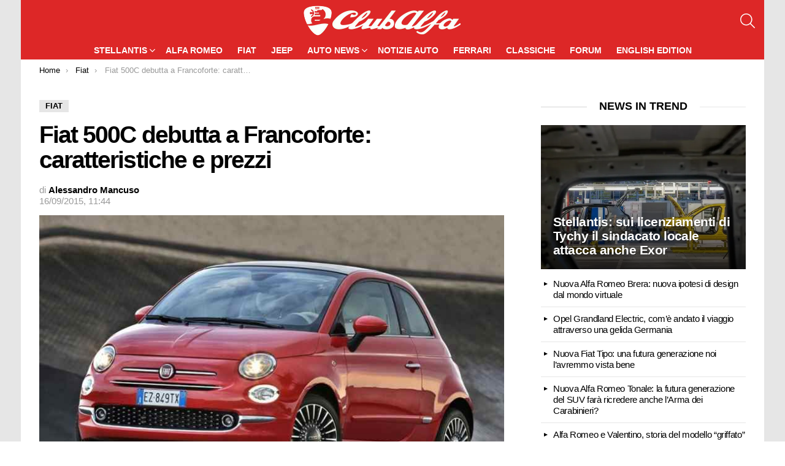

--- FILE ---
content_type: text/html; charset=UTF-8
request_url: https://www.clubalfa.it/12071-fiat-500c-debutta-a-francoforte-caratteristiche-e-prezzi
body_size: 13795
content:
	<!DOCTYPE html>
<html class="no-js g1-off-outside" lang="it-IT">
<head>
<meta charset="UTF-8"/>
<link rel="preconnect" href="https://clickiocmp.com">
<link rel="preconnect" href="https://www.googletagmanager.com">

<script>(function(w,d,s,l,i){w[l]=w[l]||[];w[l].push({'gtm.start':
new Date().getTime(),event:'gtm.js'});var f=d.getElementsByTagName(s)[0],
j=d.createElement(s),dl=l!='dataLayer'?'&l='+l:'';j.async=true;j.src=
'https://www.googletagmanager.com/gtm.js?id='+i+dl;f.parentNode.insertBefore(j,f);
})(window,document,'script','dataLayer','GTM-MXSQL2');</script>

    <script>
        document.documentElement.className = document.documentElement.className.replace( 'no-js', 'js' );
    </script>
    <meta name='robots' content='index, follow, max-image-preview:large, max-snippet:-1, max-video-preview:-1' />

<meta name="viewport" content="initial-scale=1.0, minimum-scale=1.0, height=device-height, width=device-width" />

	<title>Fiat 500C debutta a Francoforte: caratteristiche e prezzi - ClubAlfa.it</title><link rel="preload" href="https://www.clubalfa.it/wp-content/cache/perfmatters/www.clubalfa.it/css/post.used.css?ver=1768312503" as="style" /><link rel="stylesheet" id="perfmatters-used-css" href="https://www.clubalfa.it/wp-content/cache/perfmatters/www.clubalfa.it/css/post.used.css?ver=1768312503" media="all" />
	<meta name="description" content="Fiat 500C debutta al Salone di Francoforte 2015: caratteristiche, foto e prezzi." />
	<link rel="canonical" href="https://www.clubalfa.it/12071-fiat-500c-debutta-a-francoforte-caratteristiche-e-prezzi" />
	<meta property="og:locale" content="it_IT" />
	<meta property="og:type" content="article" />
	<meta property="og:title" content="Fiat 500C debutta a Francoforte: caratteristiche e prezzi" />
	<meta property="og:description" content="Debutta la nuova Fiat 500C 2015 al Salone di Francoforte 2015. Ecco le principali caratteristiche e i prezzi di listino. Esterni Fiat 500C 2015 Le" />
	<meta property="og:url" content="https://www.clubalfa.it/12071-fiat-500c-debutta-a-francoforte-caratteristiche-e-prezzi" />
	<meta property="og:site_name" content="ClubAlfa.it" />
	<meta property="article:published_time" content="2015-09-16T09:44:18+00:00" />
	<meta property="og:image" content="https://www.clubalfa.it/wp-content/uploads/2015/09/fiat-500c-1.jpg" />
	<meta property="og:image:width" content="750" />
	<meta property="og:image:height" content="477" />
	<meta property="og:image:type" content="image/jpeg" />
	<meta name="author" content="Alessandro Mancuso" />
	<meta name="twitter:card" content="summary_large_image" />


<link rel="alternate" title="oEmbed (JSON)" type="application/json+oembed" href="https://www.clubalfa.it/wp-json/oembed/1.0/embed?url=https%3A%2F%2Fwww.clubalfa.it%2F12071-fiat-500c-debutta-a-francoforte-caratteristiche-e-prezzi" />
<link rel="alternate" title="oEmbed (XML)" type="text/xml+oembed" href="https://www.clubalfa.it/wp-json/oembed/1.0/embed?url=https%3A%2F%2Fwww.clubalfa.it%2F12071-fiat-500c-debutta-a-francoforte-caratteristiche-e-prezzi&#038;format=xml" />
<style id='wp-img-auto-sizes-contain-inline-css' type='text/css'>
img:is([sizes=auto i],[sizes^="auto," i]){contain-intrinsic-size:3000px 1500px}
/*# sourceURL=wp-img-auto-sizes-contain-inline-css */
</style>
<style id='classic-theme-styles-inline-css' type='text/css'>
/**
 * These rules are needed for backwards compatibility.
 * They should match the button element rules in the base theme.json file.
 */
.wp-block-button__link {
	color: #ffffff;
	background-color: #32373c;
	border-radius: 9999px; /* 100% causes an oval, but any explicit but really high value retains the pill shape. */

	/* This needs a low specificity so it won't override the rules from the button element if defined in theme.json. */
	box-shadow: none;
	text-decoration: none;

	/* The extra 2px are added to size solids the same as the outline versions.*/
	padding: calc(0.667em + 2px) calc(1.333em + 2px);

	font-size: 1.125em;
}

.wp-block-file__button {
	background: #32373c;
	color: #ffffff;
	text-decoration: none;
}

/*# sourceURL=/wp-includes/css/classic-themes.css */
</style>








<script type="text/javascript" src="https://www.clubalfa.it/wp-includes/js/jquery/jquery.js?ver=3.7.1" id="jquery-core-js"></script>
	<style>
	@font-face {
		font-family: "bimber";
							src:url("https://www.clubalfa.it/wp-content/themes/ca21/css/9.2.1/bimber/fonts/bimber.eot");
			src:url("https://www.clubalfa.it/wp-content/themes/ca21/css/9.2.1/bimber/fonts/bimber.eot?#iefix") format("embedded-opentype"),
			url("https://www.clubalfa.it/wp-content/themes/ca21/css/9.2.1/bimber/fonts/bimber.woff") format("woff"),
			url("https://www.clubalfa.it/wp-content/themes/ca21/css/9.2.1/bimber/fonts/bimber.ttf") format("truetype"),
			url("https://www.clubalfa.it/wp-content/themes/ca21/css/9.2.1/bimber/fonts/bimber.svg#bimber") format("svg");
				font-weight: normal;
		font-style: normal;
		font-display: block;
	}
	</style>
	<meta name="theme-color" content="#dd3333" />


<script type="application/ld+json" class="saswp-schema-markup-output">
[{"@context":"https:\/\/schema.org\/","@graph":[{"@context":"https:\/\/schema.org\/","@type":"SiteNavigationElement","@id":"https:\/\/www.clubalfa.it\/#stellantis","name":"Stellantis","url":"https:\/\/www.clubalfa.it\/stellantis"},{"@context":"https:\/\/schema.org\/","@type":"SiteNavigationElement","@id":"https:\/\/www.clubalfa.it\/#citroen","name":"Citroen","url":"https:\/\/www.clubalfa.it\/citroen"},{"@context":"https:\/\/schema.org\/","@type":"SiteNavigationElement","@id":"https:\/\/www.clubalfa.it\/#maserati","name":"Maserati","url":"https:\/\/www.clubalfa.it\/stellantis\/maserati"},{"@context":"https:\/\/schema.org\/","@type":"SiteNavigationElement","@id":"https:\/\/www.clubalfa.it\/#peugeot","name":"Peugeot","url":"https:\/\/www.clubalfa.it\/peugeot"},{"@context":"https:\/\/schema.org\/","@type":"SiteNavigationElement","@id":"https:\/\/www.clubalfa.it\/#opel","name":"Opel","url":"https:\/\/www.clubalfa.it\/opel"},{"@context":"https:\/\/schema.org\/","@type":"SiteNavigationElement","@id":"https:\/\/www.clubalfa.it\/#lancia","name":"Lancia","url":"https:\/\/www.clubalfa.it\/stellantis\/lancia-news"},{"@context":"https:\/\/schema.org\/","@type":"SiteNavigationElement","@id":"https:\/\/www.clubalfa.it\/#alfa-romeo","name":"Alfa Romeo","url":"https:\/\/www.clubalfa.it\/news-alfa-romeo"},{"@context":"https:\/\/schema.org\/","@type":"SiteNavigationElement","@id":"https:\/\/www.clubalfa.it\/#fiat","name":"Fiat","url":"https:\/\/www.clubalfa.it\/stellantis\/fiat"},{"@context":"https:\/\/schema.org\/","@type":"SiteNavigationElement","@id":"https:\/\/www.clubalfa.it\/#jeep","name":"Jeep","url":"https:\/\/www.clubalfa.it\/stellantis\/jeep"},{"@context":"https:\/\/schema.org\/","@type":"SiteNavigationElement","@id":"https:\/\/www.clubalfa.it\/#auto-news","name":"Auto News","url":"https:\/\/www.clubalfa.it\/automobili\/"},{"@context":"https:\/\/schema.org\/","@type":"SiteNavigationElement","@id":"https:\/\/www.clubalfa.it\/#audi","name":"Audi","url":"https:\/\/www.clubalfa.it\/automobili\/audi\/"},{"@context":"https:\/\/schema.org\/","@type":"SiteNavigationElement","@id":"https:\/\/www.clubalfa.it\/#bmw","name":"BMW","url":"https:\/\/www.clubalfa.it\/automobili\/bmw\/"},{"@context":"https:\/\/schema.org\/","@type":"SiteNavigationElement","@id":"https:\/\/www.clubalfa.it\/#dacia","name":"Dacia","url":"https:\/\/www.clubalfa.it\/automobili\/dacia\/"},{"@context":"https:\/\/schema.org\/","@type":"SiteNavigationElement","@id":"https:\/\/www.clubalfa.it\/#porsche","name":"Porsche","url":"https:\/\/www.clubalfa.it\/automobili\/porsche\/"},{"@context":"https:\/\/schema.org\/","@type":"SiteNavigationElement","@id":"https:\/\/www.clubalfa.it\/#tesla","name":"Tesla","url":"https:\/\/www.clubalfa.it\/automobili\/tesla\/"},{"@context":"https:\/\/schema.org\/","@type":"SiteNavigationElement","@id":"https:\/\/www.clubalfa.it\/#notizie-auto","name":"Notizie Auto","url":"https:\/\/www.clubalfa.it\/notizie"},{"@context":"https:\/\/schema.org\/","@type":"SiteNavigationElement","@id":"https:\/\/www.clubalfa.it\/#ferrari","name":"Ferrari","url":"https:\/\/www.clubalfa.it\/ferrari-news"},{"@context":"https:\/\/schema.org\/","@type":"SiteNavigationElement","@id":"https:\/\/www.clubalfa.it\/#classiche","name":"Classiche","url":"https:\/\/www.clubalfa.it\/auto-classiche"},{"@context":"https:\/\/schema.org\/","@type":"SiteNavigationElement","@id":"https:\/\/www.clubalfa.it\/#forum","name":"Forum","url":"https:\/\/forum.clubalfa.it"},{"@context":"https:\/\/schema.org\/","@type":"SiteNavigationElement","@id":"https:\/\/www.clubalfa.it\/#english-edition","name":"English Edition","url":"https:\/\/www.clubalfa.it\/en\/"}]},

{"@context":"https:\/\/schema.org\/","@type":"BreadcrumbList","@id":"https:\/\/www.clubalfa.it\/12071-fiat-500c-debutta-a-francoforte-caratteristiche-e-prezzi#breadcrumb","itemListElement":[{"@type":"ListItem","position":1,"item":{"@id":"https:\/\/www.clubalfa.it","name":"ClubAlfa.it"}},{"@type":"ListItem","position":2,"item":{"@id":"https:\/\/www.clubalfa.it\/stellantis\/fiat","name":"Fiat"}},{"@type":"ListItem","position":3,"item":{"@id":"https:\/\/www.clubalfa.it\/12071-fiat-500c-debutta-a-francoforte-caratteristiche-e-prezzi","name":"Fiat 500C debutta a Francoforte: caratteristiche e prezzi"}}]},

{"@context":"https:\/\/schema.org\/","@type":"NewsArticle","@id":"https:\/\/www.clubalfa.it\/12071-fiat-500c-debutta-a-francoforte-caratteristiche-e-prezzi#newsarticle","url":"https:\/\/www.clubalfa.it\/12071-fiat-500c-debutta-a-francoforte-caratteristiche-e-prezzi","headline":"Fiat 500C debutta a Francoforte: caratteristiche e prezzi","mainEntityOfPage":"https:\/\/www.clubalfa.it\/12071-fiat-500c-debutta-a-francoforte-caratteristiche-e-prezzi","datePublished":"2015-09-16T11:44:18+02:00","dateModified":"2015-09-16T11:44:18+02:00","description":"Fiat 500C debutta al Salone di Francoforte 2015: caratteristiche, foto e prezzi.","articleSection":"Fiat","articleBody":"Debutta la nuova Fiat 500C 2015 al Salone di Francoforte 2015. Ecco le principali caratteristiche e i prezzi di listino.  Esterni Fiat 500C 2015  Le dimensioni della Nuova Fiat 500 presentano una lunghezza di 357 centimetri, una larghezza di 163 centimetri, una altezza di 149 centimetri e un passo di 230 centimetri. Il bagagliaio offre una capienza di 185 litri.        Esteticamente la Fiat 500C si mette in mostra per la presenza di un nuovo frontale, inediti proiettori con tecnologia a led per le luci diurne mentre nella parte posteriore spiccano i nuovi gruppi ottici. Disponibili anche gli inediti cerchi in lega da 15 e da 16 pollici.    Sono previste in tutto 13 tinte per la carrozzeria fra le quali poter scegliere. A tal riguardo da segnalare i nuovi Rosso Corallo e Bordeaux Opera. Disponibili inoltre due varianti bicolore, la nero-giallo e il nero-rosso.  Interni Fiat 500C  Per quanto riguarda l'abitacolo si mette in risalto il nuovo design della plancia con il sistema di infotainment Uconnect con display da 5 pollici (display digitale TFT da 7 pollici disponibile a richiesta). Inedito anche lo sterzo, i comandi degli alzavetri elettrici ed il cassetto portaoggetti posizionato davanti al sedile del passeggero. Con riferimento proprio ai sedili, presenti nove diverse combinazioni fra cui poter scegliere: tessuto Chevron nell\u2019allestimento Pop e tessuto Principe di Galles in quello Lounge. Disponibile a richiesta il rivestimento in Pelle Frau nera, bordeaux o tabacco.        Da segnalare l'introduzione anche di nuovi pannelli insonorizzanti che rendono l\u2019abitacolo pi\u00f9 silenzioso.  Motorizzazioni Fiat 500C  La Nuova Fiat 500C risulta equipaggiata con motori tutti Euro 6.\u00a0 Al momento del lancio saranno disponibili il 1.2 con potenza da 69 CV\u00a0 e il TwinAir nelle due declinazioni da 85 CV o 105 CV.\u00a0 Successivamente saranno introdotte le unit\u00e0 1.2 da 69 CV e il turbodiesel 1.3 16v Multijet II con potenza da 95 CV.  Prezzi Fiat 500C 2015  Ecco a seguire i prezzi di listino della nuova Fiat 500C:    Fiat 500C 0.9 TwinAir Turbo 85 cavalli Pop 18.400 Euro  Fiat 500C 0.9 TwinAir Turbo 85 cavalli Lounge 19.900 Euro  Fiat 500C 0.9 TwinAir Turbo 85 cavalli S 19.900 Euro  Fiat 500C 0.9 TwinAir Turbo 105 cavalli Lounge 20.600 Euro  Fiat 500C 0.9 TwinAir Turbo 105 cavalli S 20.600 Euro  Fiat 500C 1.2 69 cavalli Pop 17.100 Euro  Fiat 500C 1.2 69 cavalli Lounge 18.600 Euro  Fiat 500C 1.2 69 cavalli S 18.600 Euro  Fiat 500C 1.3 Multijet 16V 95 cavalli S 20.900 Euro","keywords":"","name":"Fiat 500C debutta a Francoforte: caratteristiche e prezzi","thumbnailUrl":"https:\/\/www.clubalfa.it\/wp-content\/uploads\/2015\/09\/fiat-500c-1-120x76.jpg","wordCount":"387","timeRequired":"PT1M43S","mainEntity":{"@type":"WebPage","@id":"https:\/\/www.clubalfa.it\/12071-fiat-500c-debutta-a-francoforte-caratteristiche-e-prezzi"},"author":{"@type":"Person","name":"Alessandro Mancuso","url":"https:\/\/www.clubalfa.it\/author\/alessandro-mancuso","sameAs":[],"image":{"@type":"ImageObject","url":"https:\/\/www.clubalfa.it\/wp-includes\/images\/blank.gif","height":96,"width":96}},"editor":{"@type":"Person","name":"Alessandro Mancuso","url":"https:\/\/www.clubalfa.it\/author\/alessandro-mancuso","sameAs":[],"image":{"@type":"ImageObject","url":"https:\/\/www.clubalfa.it\/wp-includes\/images\/blank.gif","height":96,"width":96}},"publisher":{"@type":"Organization","name":"ClubAlfa.it","url":"https:\/\/www.clubalfa.it","logo":{"@type":"ImageObject","url":"https:\/\/www.clubalfa.it\/images\/clubalfa-logo-square23.png","width":696,"height":696}},"image":[{"@type":"ImageObject","@id":"https:\/\/www.clubalfa.it\/12071-fiat-500c-debutta-a-francoforte-caratteristiche-e-prezzi#primaryimage","url":"https:\/\/www.clubalfa.it\/wp-content\/uploads\/2015\/09\/fiat-500c-1-1200x763.jpg","width":"1200","height":"763","caption":"fiat-500c-1"},{"@type":"ImageObject","url":"https:\/\/www.clubalfa.it\/wp-content\/uploads\/2015\/09\/fiat-500c-1-1200x900.jpg","width":"1200","height":"900","caption":"fiat-500c-1"},{"@type":"ImageObject","url":"https:\/\/www.clubalfa.it\/wp-content\/uploads\/2015\/09\/fiat-500c-1-1200x675.jpg","width":"1200","height":"675","caption":"fiat-500c-1"},{"@type":"ImageObject","url":"https:\/\/www.clubalfa.it\/wp-content\/uploads\/2015\/09\/fiat-500c-1-750x750.jpg","width":"750","height":"750","caption":"fiat-500c-1"},{"@type":"ImageObject","url":"https:\/\/www.clubalfa.it\/wp-content\/uploads\/2015\/09\/fiat-500c-3-480x313.jpg","width":480,"height":313,"caption":"fiat-500c-3"},{"@type":"ImageObject","url":"https:\/\/www.clubalfa.it\/wp-content\/uploads\/2015\/09\/fiat-500c-2-480x311.jpg","width":480,"height":311,"caption":"fiat-500c-2"}]}]
</script>

<link rel="apple-touch-icon" sizes="180x180" href="/apple-touch-icon.png">
<link rel="icon" type="image/png" sizes="96x96" href="/favicon-96x96.png">
<link rel="icon" type="image/png" sizes="32x32" href="/favicon-32x32.png">
<link rel="icon" type="image/png" sizes="192x192" href="/android-chrome-192x192.png">
<link rel="icon" type="image/png" sizes="16x16" href="/favicon-16x16.png">
<link rel="manifest" href="/manifest.json">
<link rel="mask-icon" href="/safari-pinned-tab.svg" color="#5bbad5">
<meta name="mobile-web-app-capable" content="yes">
<meta name="apple-mobile-web-app-title" content="ClubAlfa News">
<meta name="apple-mobile-web-app-status-bar-style" content="black">
<meta name="apple-touch-fullscreen" content="yes">

<script defer data-domain="clubalfa.it" src="https://metrica.staratlasmedia.com/js/script.outbound-links"></script>

<style id='core-block-supports-inline-css' type='text/css'>
/**
 * Core styles: block-supports
 */

/*# sourceURL=core-block-supports-inline-css */
</style>
</head>
	
<body class="wp-singular post-template-default single single-post postid-12071 single-format-standard wp-embed-responsive wp-theme-ca21 wp-child-theme-ca21-child-theme g1-layout-boxed g1-hoverable g1-has-mobile-logo g1-sidebar-normal"   >
<noscript><iframe src="https://www.googletagmanager.com/ns.html?id=GTM-MXSQL2"
height="0" width="0" style="display:none;visibility:hidden"></iframe></noscript>
<div class="g1-body-inner">
	<div id="page">
					<div class="g1-row g1-row-layout-page g1-hb-row g1-hb-row-normal g1-hb-row-a g1-hb-row-1 g1-hb-boxed g1-hb-sticky-off g1-hb-shadow-off">
			<div class="g1-row-inner">
				<div class="g1-column g1-dropable">
											<div class="g1-bin-1 g1-bin-grow-off">
							<div class="g1-bin g1-bin-align-left">
															</div>
						</div>
											<div class="g1-bin-2 g1-bin-grow-off">
							<div class="g1-bin g1-bin-align-center">
															</div>
						</div>
											<div class="g1-bin-3 g1-bin-grow-off">
							<div class="g1-bin g1-bin-align-right">
															</div>
						</div>
									</div>
			</div>
			<div class="g1-row-background"></div>
		</div>
			<div class="g1-row g1-row-layout-page g1-hb-row g1-hb-row-normal g1-hb-row-b g1-hb-row-2 g1-hb-full g1-hb-sticky-off g1-hb-shadow-off">
			<div class="g1-row-inner">
				<div class="g1-column g1-dropable">
											<div class="g1-bin-1 g1-bin-grow-off">
							<div class="g1-bin g1-bin-align-left">
															</div>
						</div>
											<div class="g1-bin-2 g1-bin-grow-off">
							<div class="g1-bin g1-bin-align-center">
																	<div class="g1-id g1-id-desktop">
			<p class="g1-mega g1-mega-1st site-title">
	
			<a class="g1-logo-wrapper"
			   href="https://www.clubalfa.it/" rel="home">
									<picture class="g1-logo g1-logo-default">
						<source media="(min-width: 1025px)" srcset="https://www.clubalfa.it/wp-content/uploads/2017/03/clubalfa_logo.png">
						<source media="(max-width: 1024px)" srcset="data:image/svg+xml,%3Csvg%20xmlns%3D%27http%3A%2F%2Fwww.w3.org%2F2000%2Fsvg%27%20viewBox%3D%270%200%20256%2049%27%2F%3E">
						<img
							src="https://www.clubalfa.it/wp-content/uploads/2017/03/clubalfa_logo.png"
							width="256"
							height="49"
							alt="ClubAlfa.it" />
					</picture>

												</a>

			</p>
	
    
	</div>															</div>
						</div>
											<div class="g1-bin-3 g1-bin-grow-off">
							<div class="g1-bin g1-bin-align-right">
																		<div class="g1-drop g1-drop-with-anim g1-drop-before g1-drop-the-search  g1-drop-m g1-drop-icon ">
		<a class="g1-drop-toggle" href="https://www.clubalfa.it/?s=">
			<span class="g1-drop-toggle-icon"></span><span class="g1-drop-toggle-text">Cerca</span>
			<span class="g1-drop-toggle-arrow"></span>
		</a>
		<div class="g1-drop-content">
			

<div role="search" class="search-form-wrapper">
	<form method="get"
	      class="g1-searchform-tpl-default g1-searchform-ajax search-form"
	      action="https://www.clubalfa.it/">
		<label>
			<span class="screen-reader-text">Cerca:</span>
			<input type="search" class="search-field"
			       placeholder="Cerca"
			       value="" name="s"
			       title="Cerca:" />
		</label>
		<button class="search-submit">Cerca</button>
	</form>

			<div class="g1-searches g1-searches-ajax"></div>
	</div>
		</div>
	</div>
															</div>
						</div>
									</div>
			</div>
			<div class="g1-row-background"></div>
		</div>
				<div class="g1-sticky-top-wrapper g1-hb-row-3">
				<div class="g1-row g1-row-layout-page g1-hb-row g1-hb-row-normal g1-hb-row-c g1-hb-row-3 g1-hb-boxed g1-hb-sticky-on g1-hb-shadow-off">
			<div class="g1-row-inner">
				<div class="g1-column g1-dropable">
											<div class="g1-bin-1 g1-bin-grow-off">
							<div class="g1-bin g1-bin-align-left">
															</div>
						</div>
											<div class="g1-bin-2 g1-bin-grow-off">
							<div class="g1-bin g1-bin-align-center">
																	
<nav id="g1-primary-nav" class="g1-primary-nav"><ul id="g1-primary-nav-menu" class="g1-primary-nav-menu g1-menu-h"><li id="menu-item-995" class="menu-item menu-item-type-taxonomy menu-item-object-category current-post-ancestor menu-item-has-children menu-item-g1-standard menu-item-995"><a href="https://www.clubalfa.it/stellantis">Stellantis</a>
<ul class="sub-menu">
	<li id="menu-item-502075" class="menu-item menu-item-type-taxonomy menu-item-object-category menu-item-502075"><a href="https://www.clubalfa.it/citroen">Citroen</a></li>
	<li id="menu-item-443310" class="menu-item menu-item-type-taxonomy menu-item-object-category menu-item-443310"><a href="https://www.clubalfa.it/stellantis/maserati">Maserati</a></li>
	<li id="menu-item-443311" class="menu-item menu-item-type-taxonomy menu-item-object-category menu-item-443311"><a href="https://www.clubalfa.it/peugeot">Peugeot</a></li>
	<li id="menu-item-443312" class="menu-item menu-item-type-taxonomy menu-item-object-category menu-item-443312"><a href="https://www.clubalfa.it/opel">Opel</a></li>
	<li id="menu-item-502076" class="menu-item menu-item-type-taxonomy menu-item-object-category menu-item-502076"><a href="https://www.clubalfa.it/stellantis/lancia-news">Lancia</a></li>
</ul>
</li>
<li id="menu-item-994" class="menu-item menu-item-type-taxonomy menu-item-object-category menu-item-g1-standard menu-item-994"><a href="https://www.clubalfa.it/news-alfa-romeo">Alfa Romeo</a></li>
<li id="menu-item-443308" class="menu-item menu-item-type-taxonomy menu-item-object-category current-post-ancestor current-menu-parent current-post-parent menu-item-g1-standard menu-item-443308"><a href="https://www.clubalfa.it/stellantis/fiat">Fiat</a></li>
<li id="menu-item-443309" class="menu-item menu-item-type-taxonomy menu-item-object-category menu-item-g1-standard menu-item-443309"><a href="https://www.clubalfa.it/stellantis/jeep">Jeep</a></li>
<li id="menu-item-456799" class="menu-item menu-item-type-custom menu-item-object-custom menu-item-has-children menu-item-g1-standard menu-item-456799"><a href="https://www.clubalfa.it/automobili/">Auto News</a>
<ul class="sub-menu">
	<li id="menu-item-534767" class="menu-item menu-item-type-custom menu-item-object-custom menu-item-534767"><a href="https://www.clubalfa.it/automobili/audi/">Audi</a></li>
	<li id="menu-item-534768" class="menu-item menu-item-type-custom menu-item-object-custom menu-item-534768"><a href="https://www.clubalfa.it/automobili/bmw/">BMW</a></li>
	<li id="menu-item-534769" class="menu-item menu-item-type-custom menu-item-object-custom menu-item-534769"><a href="https://www.clubalfa.it/automobili/dacia/">Dacia</a></li>
	<li id="menu-item-534770" class="menu-item menu-item-type-custom menu-item-object-custom menu-item-534770"><a href="https://www.clubalfa.it/automobili/porsche/">Porsche</a></li>
	<li id="menu-item-534771" class="menu-item menu-item-type-custom menu-item-object-custom menu-item-534771"><a href="https://www.clubalfa.it/automobili/tesla/">Tesla</a></li>
</ul>
</li>
<li id="menu-item-1120" class="menu-item menu-item-type-taxonomy menu-item-object-category menu-item-g1-standard menu-item-1120"><a href="https://www.clubalfa.it/notizie">Notizie Auto</a></li>
<li id="menu-item-443313" class="menu-item menu-item-type-taxonomy menu-item-object-category menu-item-g1-standard menu-item-443313"><a href="https://www.clubalfa.it/ferrari-news">Ferrari</a></li>
<li id="menu-item-443314" class="menu-item menu-item-type-taxonomy menu-item-object-category menu-item-g1-standard menu-item-443314"><a href="https://www.clubalfa.it/auto-classiche">Classiche</a></li>
<li id="menu-item-455043" class="menu-item menu-item-type-custom menu-item-object-custom menu-item-g1-standard menu-item-455043"><a href="https://forum.clubalfa.it">Forum</a></li>
<li id="menu-item-471404" class="menu-item menu-item-type-custom menu-item-object-custom menu-item-g1-standard menu-item-471404"><a href="https://www.clubalfa.it/en/">English Edition</a></li>
</ul></nav>
															</div>
						</div>
											<div class="g1-bin-3 g1-bin-grow-off">
							<div class="g1-bin g1-bin-align-right">
															</div>
						</div>
									</div>
			</div>
			<div class="g1-row-background"></div>
		</div>
			</div>
					<div class="g1-sticky-top-wrapper g1-hb-row-1">
				<div class="g1-row g1-row-layout-page g1-hb-row g1-hb-row-mobile g1-hb-row-a g1-hb-row-1 g1-hb-boxed g1-hb-sticky-on g1-hb-shadow-off">
			<div class="g1-row-inner">
				<div class="g1-column g1-dropable">
											<div class="g1-bin-1 g1-bin-grow-off">
							<div class="g1-bin g1-bin-align-left">
															</div>
						</div>
											<div class="g1-bin-2 g1-bin-grow-off">
							<div class="g1-bin g1-bin-align-center">
															</div>
						</div>
											<div class="g1-bin-3 g1-bin-grow-off">
							<div class="g1-bin g1-bin-align-right">
															</div>
						</div>
									</div>
			</div>
			<div class="g1-row-background"></div>
		</div>
				</div>
				<div class="g1-row g1-row-layout-page g1-hb-row g1-hb-row-mobile g1-hb-row-b g1-hb-row-2 g1-hb-boxed g1-hb-sticky-off g1-hb-shadow-off">
			<div class="g1-row-inner">
				<div class="g1-column g1-dropable">
											<div class="g1-bin-1 g1-bin-grow-off">
							<div class="g1-bin g1-bin-align-left">
																		<a class="g1-hamburger g1-hamburger-show g1-hamburger-m  " href="#">
		<span class="g1-hamburger-icon"></span>
			<span class="g1-hamburger-label
			g1-hamburger-label-hidden			">Menu</span>
	</a>
															</div>
						</div>
											<div class="g1-bin-2 g1-bin-grow-on">
							<div class="g1-bin g1-bin-align-center">
																	<div class="g1-id g1-id-mobile">
			<p class="g1-mega g1-mega-1st site-title">
	
		<a class="g1-logo-wrapper"
		   href="https://www.clubalfa.it/" rel="home">
							<picture class="g1-logo g1-logo-default">
					<source media="(max-width: 1024px)" srcset="https://www.clubalfa.it/wp-content/uploads/2017/03/clubalfa_logo.png">
					<source media="(min-width: 1025px)" srcset="data:image/svg+xml,%3Csvg%20xmlns%3D%27http%3A%2F%2Fwww.w3.org%2F2000%2Fsvg%27%20viewBox%3D%270%200%20161%2031%27%2F%3E">
					<img
						src="https://www.clubalfa.it/wp-content/uploads/2017/03/clubalfa_logo.png"
						width="161"
						height="31"
						alt="ClubAlfa.it" />
				</picture>

									</a>

			</p>
	
    
	</div>															</div>
						</div>
											<div class="g1-bin-3 g1-bin-grow-off">
							<div class="g1-bin g1-bin-align-right">
																		<div class="g1-drop g1-drop-with-anim g1-drop-before g1-drop-the-search  g1-drop-m g1-drop-icon ">
		<a class="g1-drop-toggle" href="https://www.clubalfa.it/?s=">
			<span class="g1-drop-toggle-icon"></span><span class="g1-drop-toggle-text">Cerca</span>
			<span class="g1-drop-toggle-arrow"></span>
		</a>
		<div class="g1-drop-content">
			

<div role="search" class="search-form-wrapper">
	<form method="get"
	      class="g1-searchform-tpl-default g1-searchform-ajax search-form"
	      action="https://www.clubalfa.it/">
		<label>
			<span class="screen-reader-text">Cerca:</span>
			<input type="search" class="search-field"
			       placeholder="Cerca"
			       value="" name="s"
			       title="Cerca:" />
		</label>
		<button class="search-submit">Cerca</button>
	</form>

			<div class="g1-searches g1-searches-ajax"></div>
	</div>
		</div>
	</div>
															</div>
						</div>
									</div>
			</div>
			<div class="g1-row-background"></div>
		</div>
			<div class="g1-row g1-row-layout-page g1-hb-row g1-hb-row-mobile g1-hb-row-c g1-hb-row-3 g1-hb-boxed g1-hb-sticky-off g1-hb-shadow-off">
			<div class="g1-row-inner">
				<div class="g1-column g1-dropable">
											<div class="g1-bin-1 g1-bin-grow-off">
							<div class="g1-bin g1-bin-align-left">
															</div>
						</div>
											<div class="g1-bin-2 g1-bin-grow-on">
							<div class="g1-bin g1-bin-align-center">
															</div>
						</div>
											<div class="g1-bin-3 g1-bin-grow-off">
							<div class="g1-bin g1-bin-align-right">
															</div>
						</div>
									</div>
			</div>
			<div class="g1-row-background"></div>
		</div>
					

			<div class="g1-row g1-row-padding-xs g1-row-layout-page g1-row-breadcrumbs">
			<div class="g1-row-background">
			</div>

			<div class="g1-row-inner">
				<div class="g1-column">
					<nav class="g1-breadcrumbs g1-breadcrumbs-with-ellipsis g1-meta">
				<p class="g1-breadcrumbs-label">You are here: </p>
				<ol  ><li class="g1-breadcrumbs-item"   >
						<a  content="https://www.clubalfa.it/" href="https://www.clubalfa.it/">
						<span >Home</span>
						<meta  content="1" />
						</a>
						</li><li class="g1-breadcrumbs-item"   >
						<a  content="https://www.clubalfa.it/stellantis/fiat" href="https://www.clubalfa.it/stellantis/fiat">
						<span >Fiat</span>
						<meta  content="2" />
						</a>
						</li><li class="g1-breadcrumbs-item"   >
					<span >Fiat 500C debutta a Francoforte: caratteristiche e prezzi</span>
					<meta  content="3" />
					<meta  content="https://www.clubalfa.it/12071-fiat-500c-debutta-a-francoforte-caratteristiche-e-prezzi" />
					</li></ol>
				</nav>				</div>
			</div>
		</div>
	
	<div class="g1-row g1-row-padding-m g1-row-layout-page">
		<div class="g1-row-background">
		</div>
		<div class="g1-row-inner">

			<div class="g1-column g1-column-2of3" id="primary">
				<div id="content" role="main">

					

<article id="post-12071" class="entry-tpl-classic post-12071 post type-post status-publish format-standard has-post-thumbnail category-fiat"   >
	<div class="entry-inner">
		
		<header class="entry-header entry-header-01">
			<div class="entry-before-title">
				<span class="entry-categories entry-categories-l"><span class="entry-categories-inner"><span class="entry-categories-label">in</span> <a href="https://www.clubalfa.it/stellantis/fiat" class="entry-category entry-category-item-53"><span >Fiat</span></a></span></span>
								</div>

			<h1 class="g1-mega g1-mega-1st entry-title" >Fiat 500C debutta a Francoforte: caratteristiche e prezzi</h1>
						
							<p class="g1-meta g1-meta-m entry-meta entry-meta-m">
					<span class="entry-byline entry-byline-m ">
										<span class="entry-author"   >
	
		<span class="entry-meta-label">di</span>
			<a href="https://www.clubalfa.it/author/alessandro-mancuso" title="Articoli di Alessandro Mancuso" rel="author">
			
							<strong >Alessandro Mancuso</strong>
					</a>
	</span>
	
							<time class="entry-date" datetime="2015-09-16T11:44:18+01:00" >16/09/2015, 11:44</time>					</span>

					<span class="entry-stats entry-stats-m">

						
						
						
											</span>
				</p>
			
			
		</header>

		<div class="entry-featured-media entry-featured-media-main"       ><div class="g1-frame"><div class="g1-frame-inner"><img width="750" height="477" src="https://www.clubalfa.it/wp-content/uploads/2015/09/fiat-500c-1.jpg" class="attachment-bimber-grid-2of3 size-bimber-grid-2of3 wp-post-image" alt="fiat-500c-1"  decoding="async" fetchpriority="high" srcset="https://www.clubalfa.it/wp-content/uploads/2015/09/fiat-500c-1.jpg 750w, https://www.clubalfa.it/wp-content/uploads/2015/09/fiat-500c-1-120x76.jpg 120w, https://www.clubalfa.it/wp-content/uploads/2015/09/fiat-500c-1-480x305.jpg 480w, https://www.clubalfa.it/wp-content/uploads/2015/09/fiat-500c-1-364x232.jpg 364w, https://www.clubalfa.it/wp-content/uploads/2015/09/fiat-500c-1-608x387.jpg 608w" sizes="(max-width: 750px) 100vw, 750px" loading="eager" /><span class="g1-frame-icon g1-frame-icon-"></span></div></div><meta  content="https://www.clubalfa.it/wp-content/uploads/2015/09/fiat-500c-1.jpg" /><meta  content="750" /><meta  content="477" /></div>
		<div class="g1-content-narrow g1-typography-xl entry-content"  >
			<p>Debutta la nuova <strong>Fiat 500C 2015</strong> al <strong>Salone di Francoforte 2015</strong>. Ecco le principali caratteristiche e i <strong>prezzi di listino</strong>.</p><div class="ad-container ad-container-1"><div data-ay-manager-id="clubalfa_it_atf">
    <script type="text/javascript">
        window.ayManagerEnv = window.ayManagerEnv || { cmd : []};
        window.ayManagerEnv.cmd.push(function() {
            ayManagerEnv.display("clubalfa_it_atf");
        });
    </script>
</div>                                                                                                                                                                                                                                                                                                                                                                                                 </div><h2>Esterni Fiat 500C 2015</h2><p>Le dimensioni della <strong>Nuova Fiat 500</strong> presentano una lunghezza di 357 centimetri, una larghezza di 163 centimetri, una altezza di 149 centimetri e un passo di 230 centimetri. Il <strong>bagagliaio</strong> offre una capienza di <strong>185 litri</strong>.</p><p><a href="https://www.clubalfa.it/wp-content/uploads/2015/09/fiat-500c-3.jpg"><img decoding="async" class="size-medium wp-image-12072 aligncenter" src="https://www.clubalfa.it/wp-content/uploads/2015/09/fiat-500c-3-480x313.jpg" alt="fiat-500c-3" width="480" height="313" srcset="https://www.clubalfa.it/wp-content/uploads/2015/09/fiat-500c-3-480x313.jpg 480w, https://www.clubalfa.it/wp-content/uploads/2015/09/fiat-500c-3-120x78.jpg 120w, https://www.clubalfa.it/wp-content/uploads/2015/09/fiat-500c-3-364x238.jpg 364w, https://www.clubalfa.it/wp-content/uploads/2015/09/fiat-500c-3.jpg 605w" sizes="(max-width: 480px) 100vw, 480px"></a></p><p>Esteticamente la <strong>Fiat 500C</strong> si mette in mostra per la presenza di un nuovo frontale, inediti <strong>proiettori con tecnologia a led</strong> per le luci diurne mentre nella parte posteriore spiccano i nuovi gruppi ottici. Disponibili anche gli inediti <strong>cerchi in lega da 15 e da 16 pollici.</strong></p><div class="ad-wrapper ad-wrapper--in-article" role="region" aria-label="advertising"><div class="ad-wrapper__container"><div class="ad-wrapper__content"><div data-ay-manager-id="clubalfa_it_in_article">
    <script type="text/javascript">
        window.ayManagerEnv = window.ayManagerEnv || { cmd : []};
        window.ayManagerEnv.cmd.push(function() {
            ayManagerEnv.display("clubalfa_it_in_article");
        });
    </script>
</div>  </div><div class="ad-wrapper__label">Advertisement</div></div></div><p>Sono previste in tutto <strong>13 tinte</strong> per la carrozzeria fra le quali poter scegliere. A tal riguardo da segnalare i nuovi <strong>Rosso Corallo</strong> e <strong>Bordeaux Opera</strong>. Disponibili inoltre due varianti bicolore, la nero-giallo e il nero-rosso.</p><h2>Interni Fiat 500C</h2><p>Per quanto riguarda l’<strong>abitacolo</strong> si mette in risalto il nuovo design della plancia con il sistema di <strong>infotainment Uconnect</strong> con display da 5 pollici (display digitale TFT da 7 pollici disponibile a richiesta). Inedito anche lo <strong>sterzo</strong>, i comandi degli alzavetri elettrici ed il cassetto portaoggetti posizionato davanti al sedile del passeggero. Con riferimento proprio ai sedili, presenti <strong>nove diverse combinazioni</strong> fra cui poter scegliere: tessuto Chevron nell’allestimento Pop e tessuto Principe di Galles in quello Lounge. Disponibile a richiesta il rivestimento in<strong> Pelle Frau </strong>nera, bordeaux o tabacco.</p><div class="ad-wrapper ad-wrapper--in-article" role="region" aria-label="advertising"><div class="ad-wrapper__container"><div class="ad-wrapper__content"><div data-ay-manager-id="clubalfa_it_in_article">
    <script type="text/javascript">
        window.ayManagerEnv = window.ayManagerEnv || { cmd : []};
        window.ayManagerEnv.cmd.push(function() {
            ayManagerEnv.display("clubalfa_it_in_article");
        });
    </script>
</div>  </div><div class="ad-wrapper__label">Advertisement</div></div></div><p><a href="https://www.clubalfa.it/wp-content/uploads/2015/09/fiat-500c-2.jpg"><img decoding="async" class="size-medium wp-image-12073 aligncenter" src="https://www.clubalfa.it/wp-content/uploads/2015/09/fiat-500c-2-480x311.jpg" alt="fiat-500c-2" width="480" height="311" srcset="https://www.clubalfa.it/wp-content/uploads/2015/09/fiat-500c-2-480x311.jpg 480w, https://www.clubalfa.it/wp-content/uploads/2015/09/fiat-500c-2-120x78.jpg 120w, https://www.clubalfa.it/wp-content/uploads/2015/09/fiat-500c-2-364x236.jpg 364w, https://www.clubalfa.it/wp-content/uploads/2015/09/fiat-500c-2.jpg 606w" sizes="(max-width: 480px) 100vw, 480px"></a></p><p>Da segnalare l’introduzione anche di nuovi pannelli insonorizzanti che rendono l’abitacolo più silenzioso.</p><h2>Motorizzazioni Fiat 500C</h2><p>La Nuova <strong>Fiat</strong> <strong>500C</strong> risulta equipaggiata con motori tutti <strong>Euro 6</strong>.  Al momento del lancio saranno disponibili il 1.2 con potenza da 69 CV  e il <strong>TwinAir</strong> nelle due declinazioni da 85 CV o 105 CV.  Successivamente saranno introdotte le unità 1.2 da 69 CV e il turbodiesel 1.3 16v Multijet II con potenza da 95 CV.</p><div class="ad-wrapper ad-wrapper--in-article" role="region" aria-label="advertising"><div class="ad-wrapper__container"><div class="ad-wrapper__content"><div data-ay-manager-id="clubalfa_it_in_article">
    <script type="text/javascript">
        window.ayManagerEnv = window.ayManagerEnv || { cmd : []};
        window.ayManagerEnv.cmd.push(function() {
            ayManagerEnv.display("clubalfa_it_in_article");
        });
    </script>
</div>  </div><div class="ad-wrapper__label">Advertisement</div></div></div><h2>Prezzi Fiat 500C 2015</h2><p>Ecco a seguire i <strong>prezzi di listino</strong> della nuova <strong>Fiat 500C</strong>:</p><p>Fiat 500C 0.9 TwinAir Turbo 85 cavalli Pop 18.400 Euro<br>
Fiat 500C 0.9 TwinAir Turbo 85 cavalli Lounge 19.900 Euro<br>
Fiat 500C 0.9 TwinAir Turbo 85 cavalli S 19.900 Euro<br>
Fiat 500C 0.9 TwinAir Turbo 105 cavalli Lounge 20.600 Euro<br>
Fiat 500C 0.9 TwinAir Turbo 105 cavalli S 20.600 Euro<br>
Fiat 500C 1.2 69 cavalli Pop 17.100 Euro<br>
Fiat 500C 1.2 69 cavalli Lounge 18.600 Euro<br>
Fiat 500C 1.2 69 cavalli S 18.600 Euro<br>
Fiat 500C 1.3 Multijet 16V 95 cavalli S 20.900 Euro</p><div class="ad-wrapper ad-wrapper--in-article" role="region" aria-label="advertising"><div class="ad-wrapper__container"><div class="ad-wrapper__content"><div data-ay-manager-id="clubalfa_it_in_article">
    <script type="text/javascript">
        window.ayManagerEnv = window.ayManagerEnv || { cmd : []};
        window.ayManagerEnv.cmd.push(function() {
            ayManagerEnv.display("clubalfa_it_in_article");
        });
    </script>
</div>  </div><div class="ad-wrapper__label">Advertisement</div></div></div><div class='ns-buttons ns-inline ns-inline-below small ns-no-print'><div class='ns-buttons-wrapper'><a href='https://www.facebook.com/sharer/sharer.php?u=https%3A%2F%2Fwww.clubalfa.it%2F12071-fiat-500c-debutta-a-francoforte-caratteristiche-e-prezzi' aria-label='Share on Facebook' target='_blank' class='ns-button facebook' rel='nofollow'><span class='ns-button-wrapper ns-button-block ns-inverse'><span class='ns-button-icon ns-button-block ns-inverse ns-border'><svg xmlns="http://www.w3.org/2000/svg" viewBox="0 0 320 512"><path fill="currentColor" d="m279.14 288 14.22-92.66h-88.91v-60.13c0-25.35 12.42-50.06 52.24-50.06h40.42V6.26S260.43 0 225.36 0c-73.22 0-121.08 44.38-121.08 124.72v70.62H22.89V288h81.39v224h100.17V288z"/></svg></span><span class='ns-button-label ns-button-block ns-inverse ns-hide'><span class='ns-button-label-wrapper'>Facebook</span></span></span></a><a href='https://www.linkedin.com/shareArticle?title=Fiat%20500C%20debutta%20a%20Francoforte%3A%20caratteristiche%20e%20prezzi&url=https%3A%2F%2Fwww.clubalfa.it%2F12071-fiat-500c-debutta-a-francoforte-caratteristiche-e-prezzi&mini=true' aria-label='Share on LinkedIn' target='_blank' class='ns-button linkedin' rel='nofollow'><span class='ns-button-wrapper ns-button-block ns-inverse'><span class='ns-button-icon ns-button-block ns-inverse ns-border'><svg xmlns="http://www.w3.org/2000/svg" viewBox="0 0 448 512"><path fill="currentColor" d="M100.28 448H7.4V148.9h92.88zM53.79 108.1C24.09 108.1 0 83.5 0 53.8a53.79 53.79 0 0 1 107.58 0c0 29.7-24.1 54.3-53.79 54.3M447.9 448h-92.68V302.4c0-34.7-.7-79.2-48.29-79.2-48.29 0-55.69 37.7-55.69 76.7V448h-92.78V148.9h89.08v40.8h1.3c12.4-23.5 42.69-48.3 87.88-48.3 94 0 111.28 61.9 111.28 142.3V448z"/></svg></span><span class='ns-button-label ns-button-block ns-inverse ns-hide'><span class='ns-button-label-wrapper'>LinkedIn</span></span></span></a><a href='mailto:?subject=Fiat%20500C%20debutta%20a%20Francoforte%3A%20caratteristiche%20e%20prezzi&amp;body=https%3A%2F%2Fwww.clubalfa.it%2F12071-fiat-500c-debutta-a-francoforte-caratteristiche-e-prezzi' aria-label='Share via Email' target='_self' class='ns-button email' rel='nofollow'><span class='ns-button-wrapper ns-button-block ns-inverse'><span class='ns-button-icon ns-button-block ns-inverse ns-border'><svg xmlns="http://www.w3.org/2000/svg" viewBox="0 0 512 512"><path fill="currentColor" d="M502.3 190.8c3.9-3.1 9.7-.2 9.7 4.7V400c0 26.5-21.5 48-48 48H48c-26.5 0-48-21.5-48-48V195.6c0-5 5.7-7.8 9.7-4.7 22.4 17.4 52.1 39.5 154.1 113.6 21.1 15.4 56.7 47.8 92.2 47.6 35.7.3 72-32.8 92.3-47.6 102-74.1 131.6-96.3 154-113.7M256 320c23.2.4 56.6-29.2 73.4-41.4 132.7-96.3 142.8-104.7 173.4-128.7 5.8-4.5 9.2-11.5 9.2-18.9v-19c0-26.5-21.5-48-48-48H48C21.5 64 0 85.5 0 112v19c0 7.4 3.4 14.3 9.2 18.9 30.6 23.9 40.7 32.4 173.4 128.7 16.8 12.2 50.2 41.8 73.4 41.4"/></svg></span><span class='ns-button-label ns-button-block ns-inverse ns-hide'><span class='ns-button-label-wrapper'>Email</span></span></span></a><a href='https://www.clubalfa.it/newsletter-clubalfa' aria-label='Share on Subscribe' target='_blank' class='ns-button subscribe' rel='nofollow'><span class='ns-button-wrapper ns-button-block ns-inverse'><span class='ns-button-icon ns-button-block ns-inverse ns-border'><svg xmlns="http://www.w3.org/2000/svg" viewBox="0 0 512 512"><path fill="currentColor" d="M256 417.1c-16.38 0-32.88-4.1-46.88-15.12L0 250.9V464c0 26.5 21.5 48 48 48h416c26.5 0 48-21.5 48-47.1v-214L302.9 402c-14 10-30.5 15.1-46.9 15.1M493.6 163c-8.8-7-17.2-13.5-29.6-22.9V95.98c0-26.5-21.5-48-48-48l-77.5.002c-3.125-2.25-5.875-4.25-9.125-6.5C312.6 29.13 279.3-.373 256 .002 232.8-.373 199.4 29.13 182.6 41.5c-3.25 2.25-6 4.25-9.125 6.5H96c-26.5 0-48 21.5-48 48v44.12C35.63 149.5 27.25 156 18.38 163 6.75 172 0 186 0 200.8v10.62l96 69.37V96h320v184.7l96-69.37V200.8c0-14.8-6.7-28.8-18.4-37.8M176 255.1h160c8.836 0 16-7.164 16-15.1 0-8.838-7.164-16-16-16H176c-8.836 0-16 7.162-16 16 0 8.8 7.2 15.1 16 15.1m0-64h160c8.836 0 16-7.164 16-16 0-8.838-7.164-15.1-16-15.1H176c-8.836 0-16 7.162-16 15.1 0 9.7 7.2 16 16 16"/></svg></span><span class='ns-button-label ns-button-block ns-inverse ns-hide'><span class='ns-button-label-wrapper'>Subscribe</span></span></span></a><a href='https://telegram.me/share/url?url=https%3A%2F%2Fwww.clubalfa.it%2F12071-fiat-500c-debutta-a-francoforte-caratteristiche-e-prezzi&text=Fiat%20500C%20debutta%20a%20Francoforte%3A%20caratteristiche%20e%20prezzi' aria-label='Share on Telegram' target='_blank' class='ns-button telegram' rel='nofollow'><span class='ns-button-wrapper ns-button-block ns-inverse'><span class='ns-button-icon ns-button-block ns-inverse ns-border'><svg xmlns="http://www.w3.org/2000/svg" viewBox="0 0 448 512"><path fill="currentColor" d="m446.7 98.6-67.6 318.8c-5.1 22.5-18.4 28.1-37.3 17.5l-103-75.9-49.7 47.8c-5.5 5.5-10.1 10.1-20.7 10.1l7.4-104.9 190.9-172.5c8.3-7.4-1.8-11.5-12.9-4.1L117.8 284 16.2 252.2c-22.1-6.9-22.5-22.1 4.6-32.7L418.2 66.4c18.4-6.9 34.5 4.1 28.5 32.2"/></svg></span><span class='ns-button-label ns-button-block ns-inverse ns-hide'><span class='ns-button-label-wrapper'>Telegram</span></span></span></a><a href='https://api.whatsapp.com/send?text=Fiat%20500C%20debutta%20a%20Francoforte%3A%20caratteristiche%20e%20prezzi+https%3A%2F%2Fwww.clubalfa.it%2F12071-fiat-500c-debutta-a-francoforte-caratteristiche-e-prezzi' aria-label='Share on WhatsApp' target='_blank' class='ns-button whatsapp' rel='nofollow'><span class='ns-button-wrapper ns-button-block ns-inverse'><span class='ns-button-icon ns-button-block ns-inverse ns-border'><svg xmlns="http://www.w3.org/2000/svg" viewBox="0 0 448 512"><path fill="currentColor" d="M380.9 97.1C339 55.1 283.2 32 223.9 32c-122.4 0-222 99.6-222 222 0 39.1 10.2 77.3 29.6 111L0 480l117.7-30.9c32.4 17.7 68.9 27 106.1 27h.1c122.3 0 224.1-99.6 224.1-222 0-59.3-25.2-115-67.1-157m-157 341.6c-33.2 0-65.7-8.9-94-25.7l-6.7-4-69.8 18.3L72 359.2l-4.4-7c-18.5-29.4-28.2-63.3-28.2-98.2 0-101.7 82.8-184.5 184.6-184.5 49.3 0 95.6 19.2 130.4 54.1s56.2 81.2 56.1 130.5c0 101.8-84.9 184.6-186.6 184.6m101.2-138.2c-5.5-2.8-32.8-16.2-37.9-18-5.1-1.9-8.8-2.8-12.5 2.8s-14.3 18-17.6 21.8c-3.2 3.7-6.5 4.2-12 1.4-32.6-16.3-54-29.1-75.5-66-5.7-9.8 5.7-9.1 16.3-30.3 1.8-3.7.9-6.9-.5-9.7s-12.5-30.1-17.1-41.2c-4.5-10.8-9.1-9.3-12.5-9.5-3.2-.2-6.9-.2-10.6-.2s-9.7 1.4-14.8 6.9c-5.1 5.6-19.4 19-19.4 46.3s19.9 53.7 22.6 57.4c2.8 3.7 39.1 59.7 94.8 83.8 35.2 15.2 49 16.5 66.6 13.9 10.7-1.6 32.8-13.4 37.4-26.4s4.6-24.1 3.2-26.4c-1.3-2.5-5-3.9-10.5-6.6"/></svg></span><span class='ns-button-label ns-button-block ns-inverse ns-hide'><span class='ns-button-label-wrapper'>WhatsApp</span></span></span></a><a href='#' aria-label='Share on more networks' target='_blank' class='ns-button share' rel='nofollow' onClick='event.preventDefault();'><span class='ns-button-wrapper ns-button-block ns-inverse'><span class='ns-button-icon ns-button-block ns-inverse ns-border'><svg xmlns="http://www.w3.org/2000/svg" viewBox="0 0 448 512"><path fill="currentColor" d="M352 320c-22.608 0-43.387 7.819-59.79 20.895l-102.486-64.054a96.55 96.55 0 0 0 0-41.683l102.486-64.054C308.613 184.181 329.392 192 352 192c53.019 0 96-42.981 96-96S405.019 0 352 0s-96 42.981-96 96c0 7.158.79 14.13 2.276 20.841L155.79 180.895C139.387 167.819 118.608 160 96 160c-53.019 0-96 42.981-96 96s42.981 96 96 96c22.608 0 43.387-7.819 59.79-20.895l102.486 64.054A96.3 96.3 0 0 0 256 416c0 53.019 42.981 96 96 96s96-42.981 96-96-42.981-96-96-96"/></svg></span><span class='ns-button-label ns-button-block ns-inverse ns-hide'><span class='ns-button-label-wrapper'>Share</span></span></span></a></div></div>		</div>
	</div>

	





<div class="g1-comments g1-comments-with-tabs" id="comments">

	
	
	
	<section id="comments-wp" class="g1-comment-type g1-comment-type-wp comments-area"  >
				
		
			<div id="respond" class="comment-respond">
		<h2 id="reply-title" class="g1-delta g1-delta-2nd"><span>Lascia un commento <small><a rel="nofollow" id="cancel-comment-reply-link" href="/12071-fiat-500c-debutta-a-francoforte-caratteristiche-e-prezzi#respond" style="display:none;">Annulla risposta</a></small></span></h2><p class="must-log-in">Devi essere <a href="https://www.clubalfa.it/wp-login.php?redirect_to=https%3A%2F%2Fwww.clubalfa.it%2F12071-fiat-500c-debutta-a-francoforte-caratteristiche-e-prezzi">connesso</a> per inviare un commento.</p>	</div>
		</section>

	
</div>




		<aside class="g1-more-from">
	<h2 class="g1-delta g1-delta-2nd g1-collection-title"><span>Notizie Recenti</span></h2>		<div class="g1-collection g1-collection-columns-2">
			<div class="g1-collection-viewport">
				<ul class="g1-collection-items">
					
						<li class="g1-collection-item g1-collection-item-1of3">
							
<article class="entry-tpl-grid entry-tpl-grid-m post--1 post type-post status-publish format-standard">
	<div class="entry-featured-media" ><a title="Chery, batterie allo stato solido già nel 2026 sulla sua shooting brake" class="g1-frame" href="https://www.clubalfa.it/automobili/chery-batterie-allo-stato-solido-gia-nel-2026-sulla-sua-shooting-brake-41190"><div class="g1-frame-inner"><img width="300" height="169" src="https://www.clubalfa.it/automobili/photos/2026/01/exeed-liefeng-chery-300x169.jpg" class="attachment-bimber-grid-standard size-bimber-grid-standard wp-post-image" alt="" decoding="async" loading="lazy" /><span class="g1-frame-icon g1-frame-icon-"></span></div></a></div>
		
	<div class="entry-body">
		<header class="entry-header">
			<div class="entry-before-title">
				
							</div>

			<h3 class="g1-gamma g1-gamma-1st entry-title"><a href="https://www.clubalfa.it/automobili/chery-batterie-allo-stato-solido-gia-nel-2026-sulla-sua-shooting-brake-41190" rel="bookmark">Chery, batterie allo stato solido già nel 2026 sulla sua shooting brake</a></h3>
					</header>

		
		
			</div>
</article>
						</li>

					
						<li class="g1-collection-item g1-collection-item-1of3">
							
<article class="entry-tpl-grid entry-tpl-grid-m post--2 post type-post status-publish format-standard">
	<div class="entry-featured-media" ><a title="Tesla guarda al mondo dei camper? Ecco come potrebbe essere" class="g1-frame" href="https://www.clubalfa.it/automobili/tesla-guarda-al-mondo-dei-camper-ecco-come-potrebbe-essere-41174"><div class="g1-frame-inner"><img width="300" height="199" src="https://www.clubalfa.it/automobili/photos/2026/01/tesla-camper-elettrico-render-300x199.jpg" class="attachment-bimber-grid-standard size-bimber-grid-standard wp-post-image" alt="" decoding="async" loading="lazy" /><span class="g1-frame-icon g1-frame-icon-"></span></div></a></div>
		
	<div class="entry-body">
		<header class="entry-header">
			<div class="entry-before-title">
				
							</div>

			<h3 class="g1-gamma g1-gamma-1st entry-title"><a href="https://www.clubalfa.it/automobili/tesla-guarda-al-mondo-dei-camper-ecco-come-potrebbe-essere-41174" rel="bookmark">Tesla guarda al mondo dei camper? Ecco come potrebbe essere</a></h3>
					</header>

		
		
			</div>
</article>
						</li>

					
						<li class="g1-collection-item g1-collection-item-1of3">
							
<article class="entry-tpl-grid entry-tpl-grid-m post-573796 post type-post status-publish format-standard has-post-thumbnail category-stellantis tag-gruppo-stellantis">
	<div class="entry-featured-media" ><a title="Stellantis: sui licenziamenti di Tychy il sindacato locale attacca anche Exor" class="g1-frame" href="https://www.clubalfa.it/573796-stellantis-sui-licenziamenti-di-tychy-il-sindacato-locale-attacca-anche-exor"><div class="g1-frame-inner"><img width="364" height="205" src="https://www.clubalfa.it/wp-content/uploads/2023/02/Jeep-Avenger-produzione-Tychy-5-364x205.jpeg" class="attachment-bimber-grid-standard size-bimber-grid-standard wp-post-image" alt="Jeep Avenger produzione Tychy" decoding="async" loading="eager" srcset="https://www.clubalfa.it/wp-content/uploads/2023/02/Jeep-Avenger-produzione-Tychy-5-364x205.jpeg 364w, https://www.clubalfa.it/wp-content/uploads/2023/02/Jeep-Avenger-produzione-Tychy-5-192x108.jpeg 192w, https://www.clubalfa.it/wp-content/uploads/2023/02/Jeep-Avenger-produzione-Tychy-5-384x216.jpeg 384w, https://www.clubalfa.it/wp-content/uploads/2023/02/Jeep-Avenger-produzione-Tychy-5-728x409.jpeg 728w, https://www.clubalfa.it/wp-content/uploads/2023/02/Jeep-Avenger-produzione-Tychy-5-561x316.jpeg 561w, https://www.clubalfa.it/wp-content/uploads/2023/02/Jeep-Avenger-produzione-Tychy-5-1122x631.jpeg 1122w, https://www.clubalfa.it/wp-content/uploads/2023/02/Jeep-Avenger-produzione-Tychy-5-758x426.jpeg 758w, https://www.clubalfa.it/wp-content/uploads/2023/02/Jeep-Avenger-produzione-Tychy-5-1152x648.jpeg 1152w" sizes="auto, (max-width: 364px) 100vw, 364px" /><span class="g1-frame-icon g1-frame-icon-"></span></div></a></div>
		
	<div class="entry-body">
		<header class="entry-header">
			<div class="entry-before-title">
				
							</div>

			<h3 class="g1-gamma g1-gamma-1st entry-title"><a href="https://www.clubalfa.it/573796-stellantis-sui-licenziamenti-di-tychy-il-sindacato-locale-attacca-anche-exor" rel="bookmark">Stellantis: sui licenziamenti di Tychy il sindacato locale attacca anche Exor</a></h3>
					</header>

		
		
			</div>
</article>
						</li>

					
						<li class="g1-collection-item g1-collection-item-1of3">
							
<article class="entry-tpl-grid entry-tpl-grid-m post-573827 post type-post status-publish format-standard has-post-thumbnail category-news-alfa-romeo tag-render-auto">
	<div class="entry-featured-media" ><a title="Nuova Alfa Romeo Brera: nuova ipotesi di design dal mondo virtuale" class="g1-frame" href="https://www.clubalfa.it/573827-nuova-alfa-romeo-brera-nuova-ipotesi-di-design-dal-mondo-virtuale"><div class="g1-frame-inner"><img width="364" height="205" src="https://www.clubalfa.it/wp-content/uploads/2026/01/Nuova-Alfa-Romeo-Brera-4-364x205.jpg" class="attachment-bimber-grid-standard size-bimber-grid-standard wp-post-image" alt="Nuova Alfa Romeo Brera" decoding="async" loading="eager" srcset="https://www.clubalfa.it/wp-content/uploads/2026/01/Nuova-Alfa-Romeo-Brera-4-364x205.jpg 364w, https://www.clubalfa.it/wp-content/uploads/2026/01/Nuova-Alfa-Romeo-Brera-4-192x108.jpg 192w, https://www.clubalfa.it/wp-content/uploads/2026/01/Nuova-Alfa-Romeo-Brera-4-384x216.jpg 384w, https://www.clubalfa.it/wp-content/uploads/2026/01/Nuova-Alfa-Romeo-Brera-4-728x409.jpg 728w, https://www.clubalfa.it/wp-content/uploads/2026/01/Nuova-Alfa-Romeo-Brera-4-561x316.jpg 561w, https://www.clubalfa.it/wp-content/uploads/2026/01/Nuova-Alfa-Romeo-Brera-4-1122x631.jpg 1122w, https://www.clubalfa.it/wp-content/uploads/2026/01/Nuova-Alfa-Romeo-Brera-4-758x426.jpg 758w, https://www.clubalfa.it/wp-content/uploads/2026/01/Nuova-Alfa-Romeo-Brera-4-1152x648.jpg 1152w" sizes="auto, (max-width: 364px) 100vw, 364px" /><span class="g1-frame-icon g1-frame-icon-"></span></div></a></div>
		
	<div class="entry-body">
		<header class="entry-header">
			<div class="entry-before-title">
				
							</div>

			<h3 class="g1-gamma g1-gamma-1st entry-title"><a href="https://www.clubalfa.it/573827-nuova-alfa-romeo-brera-nuova-ipotesi-di-design-dal-mondo-virtuale" rel="bookmark">Nuova Alfa Romeo Brera: nuova ipotesi di design dal mondo virtuale</a></h3>
					</header>

		
		
			</div>
</article>
						</li>

									</ul>
			</div>
		</div>

			</aside>


	<meta  content="https://www.clubalfa.it/12071-fiat-500c-debutta-a-francoforte-caratteristiche-e-prezzi"/>

	
	
	<span   >
		<meta  content="ClubAlfa.it" />
		<meta  content="https://www.clubalfa.it" />
		<span   >
			<meta  content="https://www.clubalfa.it/wp-content/uploads/2017/03/clubalfa_logo.png" />
		</span>
	</span>
	</article>


				</div>
			</div>

			<div id="secondary" class="g1-sidebar g1-sidebar-padded g1-column g1-column-1of3">
	<aside id="bimber_widget_posts-3" class="widget widget_bimber_widget_posts"><header><h2 class="g1-delta g1-delta-2nd widgettitle"><span>News in Trend</span></h2></header>			<div id="g1-widget-posts-1"
			     class=" g1-widget-posts">
									<div class="g1-collection g1-collection-txtlist-mod01">
	
			<div class="g1-collection-viewport">
			<ul class="g1-collection-items">
				
											<li class="g1-collection-item">
							
<article class="entry-tpl-tile g1-dark post-573796 post type-post status-publish format-standard has-post-thumbnail category-stellantis tag-gruppo-stellantis">
	<div class="entry-featured-media" ><a title="Stellantis: sui licenziamenti di Tychy il sindacato locale attacca anche Exor" class="g1-frame" href="https://www.clubalfa.it/573796-stellantis-sui-licenziamenti-di-tychy-il-sindacato-locale-attacca-anche-exor"><div class="g1-frame-inner"><img width="758" height="426" src="https://www.clubalfa.it/wp-content/uploads/2023/02/Jeep-Avenger-produzione-Tychy-5-758x426.jpeg" class="attachment-bimber-tile size-bimber-tile wp-post-image" alt="Jeep Avenger produzione Tychy" decoding="async" loading="eager" srcset="https://www.clubalfa.it/wp-content/uploads/2023/02/Jeep-Avenger-produzione-Tychy-5-758x426.jpeg 758w, https://www.clubalfa.it/wp-content/uploads/2023/02/Jeep-Avenger-produzione-Tychy-5-192x108.jpeg 192w, https://www.clubalfa.it/wp-content/uploads/2023/02/Jeep-Avenger-produzione-Tychy-5-384x216.jpeg 384w, https://www.clubalfa.it/wp-content/uploads/2023/02/Jeep-Avenger-produzione-Tychy-5-364x205.jpeg 364w, https://www.clubalfa.it/wp-content/uploads/2023/02/Jeep-Avenger-produzione-Tychy-5-728x409.jpeg 728w, https://www.clubalfa.it/wp-content/uploads/2023/02/Jeep-Avenger-produzione-Tychy-5-561x316.jpeg 561w, https://www.clubalfa.it/wp-content/uploads/2023/02/Jeep-Avenger-produzione-Tychy-5-1122x631.jpeg 1122w, https://www.clubalfa.it/wp-content/uploads/2023/02/Jeep-Avenger-produzione-Tychy-5-1152x648.jpeg 1152w" sizes="auto, (max-width: 758px) 100vw, 758px" /><span class="g1-frame-icon g1-frame-icon-"></span></div></a></div>
	<div class="entry-body">
		<header class="entry-header">
			<div class="entry-before-title">

				
							</div>

			<h3 class="g1-gamma g1-gamma-1st entry-title"><a href="https://www.clubalfa.it/573796-stellantis-sui-licenziamenti-di-tychy-il-sindacato-locale-attacca-anche-exor" rel="bookmark">Stellantis: sui licenziamenti di Tychy il sindacato locale attacca anche Exor</a></h3>
		</header>

			</div>
</article>
						</li>
					
				
											<li class="g1-collection-item g1-collection-item-txtlist">
							
<article class="entry-tpl-txtlist post-573827 post type-post status-publish format-standard has-post-thumbnail category-news-alfa-romeo tag-render-auto">
	<div class="entry-body">
		<header class="entry-header">
			<h3 class="g1-epsilon g1-epsilon-1st entry-title"><a href="https://www.clubalfa.it/573827-nuova-alfa-romeo-brera-nuova-ipotesi-di-design-dal-mondo-virtuale" rel="bookmark">Nuova Alfa Romeo Brera: nuova ipotesi di design dal mondo virtuale</a></h3>		</header>

			</div>
</article>
						</li>
					
				
											<li class="g1-collection-item g1-collection-item-txtlist">
							
<article class="entry-tpl-txtlist post-573688 post type-post status-publish format-standard has-post-thumbnail category-opel tag-opel-grandland">
	<div class="entry-body">
		<header class="entry-header">
			<h3 class="g1-epsilon g1-epsilon-1st entry-title"><a href="https://www.clubalfa.it/573688-opel-grandland-electric-come-andato-il-viaggio-attraverso-una-gelida-germania" rel="bookmark">Opel Grandland Electric, com&#8217;è andato il viaggio attraverso una gelida Germania</a></h3>		</header>

			</div>
</article>
						</li>
					
				
											<li class="g1-collection-item g1-collection-item-txtlist">
							
<article class="entry-tpl-txtlist post-573814 post type-post status-publish format-standard has-post-thumbnail category-fiat tag-fiat-tipo">
	<div class="entry-body">
		<header class="entry-header">
			<h3 class="g1-epsilon g1-epsilon-1st entry-title"><a href="https://www.clubalfa.it/573814-nuova-fiat-tipo-una-futura-generazione-noi-lavremmo-vista-bene" rel="bookmark">Nuova Fiat Tipo: una futura generazione noi l&#8217;avremmo vista bene</a></h3>		</header>

			</div>
</article>
						</li>
					
				
											<li class="g1-collection-item g1-collection-item-txtlist">
							
<article class="entry-tpl-txtlist post-573803 post type-post status-publish format-standard has-post-thumbnail category-news-alfa-romeo tag-alfa-romeo-tonale">
	<div class="entry-body">
		<header class="entry-header">
			<h3 class="g1-epsilon g1-epsilon-1st entry-title"><a href="https://www.clubalfa.it/573803-nuova-alfa-romeo-tonale-la-futura-generazione-del-suv-fara-ricredere-anche-larma-dei-carabinieri" rel="bookmark">Nuova Alfa Romeo Tonale: la futura generazione del SUV farà ricredere anche l&#8217;Arma dei Carabinieri?</a></h3>		</header>

			</div>
</article>
						</li>
					
				
											<li class="g1-collection-item g1-collection-item-txtlist">
							
<article class="entry-tpl-txtlist post-573680 post type-post status-publish format-standard has-post-thumbnail category-news-alfa-romeo tag-alfa-romeo-alfasud">
	<div class="entry-body">
		<header class="entry-header">
			<h3 class="g1-epsilon g1-epsilon-1st entry-title"><a href="https://www.clubalfa.it/573680-alfa-romeo-e-valentino-storia-del-modello-griffato-alla-conquista-delle-donne" rel="bookmark">Alfa Romeo e Valentino, storia del modello &#8220;griffato&#8221; alla conquista delle donne</a></h3>		</header>

			</div>
</article>
						</li>
					
				
											<li class="g1-collection-item g1-collection-item-txtlist">
							
<article class="entry-tpl-txtlist post-573790 post type-post status-publish format-standard has-post-thumbnail category-fiat tag-fiat-panda">
	<div class="entry-body">
		<header class="entry-header">
			<h3 class="g1-epsilon g1-epsilon-1st entry-title"><a href="https://www.clubalfa.it/573790-nuova-fiat-pandina-oltre-al-prezzo-basso-per-avere-successo-dovra-essere-defrancesizzata" rel="bookmark">Nuova Fiat Pandina: oltre al prezzo basso per avere successo dovrà essere defrancesizzata</a></h3>		</header>

			</div>
</article>
						</li>
					
				
											<li class="g1-collection-item g1-collection-item-txtlist">
							
<article class="entry-tpl-txtlist post-573773 post type-post status-publish format-standard has-post-thumbnail category-news-alfa-romeo tag-alfa-romeo-stelvio">
	<div class="entry-body">
		<header class="entry-header">
			<h3 class="g1-epsilon g1-epsilon-1st entry-title"><a href="https://www.clubalfa.it/573773-nuova-alfa-romeo-stelvio-il-rinvio-al-2028-sara-perdonato-se-sara-meno-peugeot-del-previsto" rel="bookmark">Nuova Alfa Romeo Stelvio: il rinvio al 2028 sarà perdonato se sarà meno Peugeot del previsto</a></h3>		</header>

			</div>
</article>
						</li>
					
							</ul>
		</div>
	</div>
							</div>
			</aside><aside id="custom_html-3" class="widget_text widget widget_custom_html"><div class="textwidget custom-html-widget"><div class="ad-wrapper--sidebar" role="region" aria-label="advertising">
<div data-ay-manager-id="clubalfa_it_sidebar_sticky_dsk">
<script type="text/javascript">
window.ayManagerEnv = window.ayManagerEnv || { cmd : []};
window.ayManagerEnv.cmd.push(function() {ayManagerEnv.display("clubalfa_it_sidebar_sticky_dsk");
});
</script>
</div></div></div></aside></div>

		</div>
	</div>





		<div class="g1-footer g1-row g1-row-layout-page">
			<div class="g1-row-inner">
				<div class="g1-column">

					<p class="g1-footer-text">© 2012 - 2026  - StarAtlas Media S.L.U. - Tutti i diritti riservati.</p>

					
					<nav id="g1-footer-nav" class="g1-footer-nav"><ul id="g1-footer-nav-menu" class=""><li id="menu-item-26363" class="menu-item menu-item-type-post_type menu-item-object-page menu-item-26363"><a href="https://www.clubalfa.it/chi-siamo">Chi Siamo</a></li>
<li id="menu-item-485244" class="menu-item menu-item-type-post_type menu-item-object-page menu-item-485244"><a rel="nofollow" href="https://www.clubalfa.it/mailinglist">Newsletter</a></li>
<li id="menu-item-26364" class="menu-item menu-item-type-post_type menu-item-object-page menu-item-26364"><a href="https://www.clubalfa.it/contatti">Contattaci</a></li>
<li id="menu-item-1658" class="menu-item menu-item-type-post_type menu-item-object-page menu-item-1658"><a target="_blank" rel="nofollow" href="https://www.clubalfa.it/termini-condizioni-dutilizzo">Termini d&#8217;uso</a></li>
<li id="menu-item-490383" class="menu-item menu-item-type-custom menu-item-object-custom menu-item-490383"><a rel="nofollow" href="https://www.clubalfa.it/privacy-cookie-policy?showConsent=no">Privacy</a></li>
<li id="menu-item-490382" class="privacy-preferences menu-item menu-item-type-custom menu-item-object-custom menu-item-490382"><a rel="nofollow" href="#" onclick="if(window.__lxG__consent__!==undefined &amp;&amp; window.__lxG__consent__.getState()!==null){window.__lxG__consent__.showConsent()}else{alert(&#039;This function only for users from European Economic Area (EEA)&#039;)};return false;">Preferenze Privacy</a></li>
</ul></nav>
					
				</div>
			</div>
			<div class="g1-row-background">
			</div>
		</div>

					<a href="#page" class="g1-back-to-top">Torna in cima</a>
						</div>

<div class="g1-canvas-overlay">
</div>

</div>

<div id="g1-breakpoint-desktop">
</div>
                                                                     

<script>
  var _comscore = _comscore || [];
  _comscore.push({ c1: "2", c2: "35502273" ,  options: { enableFirstPartyCookie: "true" } });
  (function() {
    var s = document.createElement("script"), el = document.getElementsByTagName("script")[0]; s.async = true;
    s.src = "https://sb.scorecardresearch.com/cs/35502273/beacon.js";
    el.parentNode.insertBefore(s, el);
  })();
</script>
<noscript>
  <img src="https://sb.scorecardresearch.com/p?c1=2&amp;c2=35502273&amp;cv=3.9.1&amp;cj=1">
</noscript>



<div class="g1-canvas g1-canvas-global g1-canvas-no-js">
	<div class="g1-canvas-inner">
		<div class="g1-canvas-content">
			<a class="g1-canvas-toggle" href="#">Close</a>

				
	<nav id="g1-canvas-primary-nav" class="g1-primary-nav"><ul id="g1-canvas-primary-nav-menu" class="g1-primary-nav-menu g1-menu-v"><li class="menu-item menu-item-type-taxonomy menu-item-object-category current-post-ancestor menu-item-has-children menu-item-995"><a href="https://www.clubalfa.it/stellantis">Stellantis</a>
<ul class="sub-menu">
	<li class="menu-item menu-item-type-taxonomy menu-item-object-category menu-item-502075"><a href="https://www.clubalfa.it/citroen">Citroen</a></li>
	<li class="menu-item menu-item-type-taxonomy menu-item-object-category menu-item-443310"><a href="https://www.clubalfa.it/stellantis/maserati">Maserati</a></li>
	<li class="menu-item menu-item-type-taxonomy menu-item-object-category menu-item-443311"><a href="https://www.clubalfa.it/peugeot">Peugeot</a></li>
	<li class="menu-item menu-item-type-taxonomy menu-item-object-category menu-item-443312"><a href="https://www.clubalfa.it/opel">Opel</a></li>
	<li class="menu-item menu-item-type-taxonomy menu-item-object-category menu-item-502076"><a href="https://www.clubalfa.it/stellantis/lancia-news">Lancia</a></li>
</ul>
</li>
<li class="menu-item menu-item-type-taxonomy menu-item-object-category menu-item-994"><a href="https://www.clubalfa.it/news-alfa-romeo">Alfa Romeo</a></li>
<li class="menu-item menu-item-type-taxonomy menu-item-object-category current-post-ancestor current-menu-parent current-post-parent menu-item-443308"><a href="https://www.clubalfa.it/stellantis/fiat">Fiat</a></li>
<li class="menu-item menu-item-type-taxonomy menu-item-object-category menu-item-443309"><a href="https://www.clubalfa.it/stellantis/jeep">Jeep</a></li>
<li class="menu-item menu-item-type-custom menu-item-object-custom menu-item-has-children menu-item-456799"><a href="https://www.clubalfa.it/automobili/">Auto News</a>
<ul class="sub-menu">
	<li class="menu-item menu-item-type-custom menu-item-object-custom menu-item-534767"><a href="https://www.clubalfa.it/automobili/audi/">Audi</a></li>
	<li class="menu-item menu-item-type-custom menu-item-object-custom menu-item-534768"><a href="https://www.clubalfa.it/automobili/bmw/">BMW</a></li>
	<li class="menu-item menu-item-type-custom menu-item-object-custom menu-item-534769"><a href="https://www.clubalfa.it/automobili/dacia/">Dacia</a></li>
	<li class="menu-item menu-item-type-custom menu-item-object-custom menu-item-534770"><a href="https://www.clubalfa.it/automobili/porsche/">Porsche</a></li>
	<li class="menu-item menu-item-type-custom menu-item-object-custom menu-item-534771"><a href="https://www.clubalfa.it/automobili/tesla/">Tesla</a></li>
</ul>
</li>
<li class="menu-item menu-item-type-taxonomy menu-item-object-category menu-item-1120"><a href="https://www.clubalfa.it/notizie">Notizie Auto</a></li>
<li class="menu-item menu-item-type-taxonomy menu-item-object-category menu-item-443313"><a href="https://www.clubalfa.it/ferrari-news">Ferrari</a></li>
<li class="menu-item menu-item-type-taxonomy menu-item-object-category menu-item-443314"><a href="https://www.clubalfa.it/auto-classiche">Classiche</a></li>
<li class="menu-item menu-item-type-custom menu-item-object-custom menu-item-455043"><a href="https://forum.clubalfa.it">Forum</a></li>
<li class="menu-item menu-item-type-custom menu-item-object-custom menu-item-471404"><a href="https://www.clubalfa.it/en/">English Edition</a></li>
</ul></nav>		
		
			
	

<div role="search" class="search-form-wrapper">
	<form method="get"
	      class="g1-searchform-tpl-default search-form"
	      action="https://www.clubalfa.it/">
		<label>
			<span class="screen-reader-text">Cerca:</span>
			<input type="search" class="search-field"
			       placeholder="Cerca"
			       value="" name="s"
			       title="Cerca:" />
		</label>
		<button class="search-submit">Cerca</button>
	</form>

	</div>
		</div>
							<div class="g1-canvas-background">
			</div>
			</div>
</div>
    <script>
      window.dataLayer = window.dataLayer || [];
      window.dataLayer.push({"wpPageType":"article","aiwp_dim_1":"Alessandro Mancuso","aiwp_dim_2":"2015-09","aiwp_dim_3":"Fiat","aiwp_dim_4":"334-500 parole","aiwp_dim_5":""});
    </script>
    <script type="text/javascript" id="dcl_comments-js-extra">
/* <![CDATA[ */
var countVars = {"disqusShortname":"clubalfa"};
var embedVars = {"disqusConfig":{"integration":"wordpress 3.0.23"},"disqusIdentifier":"12071 http://www.clubalfa.it/?p=12071","disqusShortname":"clubalfa","disqusTitle":"Fiat 500C debutta a Francoforte: caratteristiche e prezzi","disqusUrl":"https://www.clubalfa.it/12071-fiat-500c-debutta-a-francoforte-caratteristiche-e-prezzi","postId":"12071"};
var dclCustomVars = {"dcl_progress_text":"Carico..."};
//# sourceURL=dcl_comments-js-extra
/* ]]> */
</script>
<script type="text/javascript" src="https://www.clubalfa.it/wp-content/plugins/disqus-conditional-load-pro/assets/js/embed-click.min.js?ver=11.1.1" id="dcl_comments-js"></script>
<script type="text/javascript" defer="defer" src="https://www.clubalfa.it/wp-content/themes/ca21/js/jquery.waypoints/jquery.waypoints.min.js?ver=4.0.0" id="jquery-waypoints-js"></script>
<script type="text/javascript" defer="defer" src="https://www.clubalfa.it/wp-content/themes/ca21/js/enquire/enquire.min.js?ver=2.1.2" id="enquire-js"></script>
<script type="text/javascript" id="bimber-global-js-extra">
/* <![CDATA[ */
var bimber_front_config = {"debug_mode":"","ajax_url":"https://www.clubalfa.it/wp-admin/admin-ajax.php","timeago":"off","sharebar":"off","i18n":{"menu":{"go_to":"Vai a"},"newsletter":{"subscribe_mail_subject_tpl":"Check out this great article: %subject%"},"bp_profile_nav":{"more_link":"More"}},"comment_types":["wp"],"auto_load_limit":"1","auto_play_videos":"","use_gif_player":"","setTargetBlank":"1","useWaypoints":"1","stack":"original"};
//# sourceURL=bimber-global-js-extra
/* ]]> */
</script>
<script type="text/javascript" src="https://www.clubalfa.it/wp-content/themes/ca21/js/global.js?ver=9.2.1" id="bimber-global-js"></script>
<script type="text/javascript" defer="defer" src="https://www.clubalfa.it/wp-content/themes/ca21/js/single.js?ver=9.2.1" id="bimber-single-js"></script>
<script type="text/javascript" id="spns_frontend-js-extra">
/* <![CDATA[ */
var spns_jslang = {"siteurl":"https://www.clubalfa.it","saving_text":"Saving...","subscribe_with_us":"we need permissions to send you browser notifications. kindly click allow when you see the next opt-in box."};
//# sourceURL=spns_frontend-js-extra
/* ]]> */
</script>
<script type="text/javascript" src="https://www.clubalfa.it/wp-content/plugins/spns_wp_plugin/assets/js/frontend.js?ver=3.3" id="spns_frontend-js"></script>
<script type="text/javascript" defer='defer' src="https://pushservice.b-cdn.net/integration/build/105982477?scache=1687201257&amp;ver=1" id="smart-push-js-int-js"></script>
<style>#ns-share-window-wrapper{opacity:0;display:none;justify-content:center;align-items:center;position:fixed;top:0;bottom:0;left:0;right:0;z-index:99999;background:rgba(0,0,0,.8);transition:opacity .3s}#ns-share-window-wrapper.ns-visible-window{display:flex}#ns-share-window-wrapper.ns-animate-window{opacity:1}#ns-share-window{position:relative;width:720px;max-height:90%;max-width:90%;border-radius:5px;overflow:hidden}#ns-share-window-cta{display:flex;justify-content:space-between;align-items:center;background:#4d4595;padding:10px;color:#fff;font-size: 18px;}#ns-share-window-close{display:flex;cursor:pointer;opacity:.9}#ns-share-window-close:hover{opacity:1}#ns-share-window-cta svg{height:18px;width:18px;pointer-events:none}#ns-share-window-content{background:#fff;padding:15px 15px 5px 15px;max-height:70vh;overflow-y:auto}@media (max-width:800px){#ns-share-window .ns-button{flex-basis:calc(50% - 5px);margin-right:10px}#ns-share-window .ns-button:nth-of-type(2n){margin-right:0}@media (max-width:640px){#ns-share-window .ns-button{flex-basis:100%;margin:0 0 10px}}}</style><div id="ns-share-window-wrapper"><div id="ns-share-window"><div id="ns-share-window-cta"><div>Share to...</div><div id="ns-share-window-close"><svg role="img" xmlns="http://www.w3.org/2000/svg" viewBox="0 0 352 512"><path fill="currentColor" d="M242.72 256l100.07-100.07c12.28-12.28 12.28-32.19 0-44.48l-22.24-22.24c-12.28-12.28-32.19-12.28-44.48 0L176 189.28 75.93 89.21c-12.28-12.28-32.19-12.28-44.48 0L9.21 111.45c-12.28 12.28-12.28 32.19 0 44.48L109.28 256 9.21 356.07c-12.28 12.28-12.28 32.19 0 44.48l22.24 22.24c12.28 12.28 32.2 12.28 44.48 0L176 322.72l100.07 100.07c12.28 12.28 32.2 12.28 44.48 0l22.24-22.24c12.28-12.28 12.28-32.19 0-44.48L242.72 256z"></path></svg></div></div><div id="ns-share-window-content"><div class='ns-buttons ns-share ns-columns ns-no-print' style='--ns-columns:3;'><div class='ns-buttons-wrapper'><a href='mailto:?subject=Fiat%20500C%20debutta%20a%20Francoforte%3A%20caratteristiche%20e%20prezzi&amp;body=https%3A%2F%2Fwww.clubalfa.it%2F12071-fiat-500c-debutta-a-francoforte-caratteristiche-e-prezzi' aria-label='Share via Email' target='_self' class='ns-button email' rel='nofollow'><span class='ns-button-wrapper ns-button-block ns-inverse'><span class='ns-button-icon ns-button-block'><svg xmlns="http://www.w3.org/2000/svg" viewBox="0 0 512 512"><path fill="currentColor" d="M502.3 190.8c3.9-3.1 9.7-.2 9.7 4.7V400c0 26.5-21.5 48-48 48H48c-26.5 0-48-21.5-48-48V195.6c0-5 5.7-7.8 9.7-4.7 22.4 17.4 52.1 39.5 154.1 113.6 21.1 15.4 56.7 47.8 92.2 47.6 35.7.3 72-32.8 92.3-47.6 102-74.1 131.6-96.3 154-113.7M256 320c23.2.4 56.6-29.2 73.4-41.4 132.7-96.3 142.8-104.7 173.4-128.7 5.8-4.5 9.2-11.5 9.2-18.9v-19c0-26.5-21.5-48-48-48H48C21.5 64 0 85.5 0 112v19c0 7.4 3.4 14.3 9.2 18.9 30.6 23.9 40.7 32.4 173.4 128.7 16.8 12.2 50.2 41.8 73.4 41.4"/></svg></span><span class='ns-button-label ns-button-block ns-inverse'><span class='ns-button-label-wrapper'>Email</span></span></span></a><a href='https://share.flipboard.com/bookmarklet/popout?v=2&url=https%3A%2F%2Fwww.clubalfa.it%2F12071-fiat-500c-debutta-a-francoforte-caratteristiche-e-prezzi&title=Fiat%20500C%20debutta%20a%20Francoforte%3A%20caratteristiche%20e%20prezzi' aria-label='Share on Flipboard' target='_blank' class='ns-button flipboard' rel='nofollow'><span class='ns-button-wrapper ns-button-block ns-inverse'><span class='ns-button-icon ns-button-block'><svg xmlns="http://www.w3.org/2000/svg" viewBox="0 0 448 512"><path fill="currentColor" d="M0 32v448h448V32zm358.4 179.2h-89.6v89.6h-89.6v89.6H89.6V121.6h268.8z"/></svg></span><span class='ns-button-label ns-button-block ns-inverse'><span class='ns-button-label-wrapper'>Flipboard</span></span></span></a><a href='https://www.facebook.com/dialog/send?app_id=2961524127467956&display=popup&link=https%3A%2F%2Fwww.clubalfa.it%2F12071-fiat-500c-debutta-a-francoforte-caratteristiche-e-prezzi&redirect_uri=https%3A%2F%2Fwww.clubalfa.it%2F12071-fiat-500c-debutta-a-francoforte-caratteristiche-e-prezzi' aria-label='Share on Messenger' target='_blank' class='ns-button messenger ns-last-col' rel='nofollow'><span class='ns-button-wrapper ns-button-block ns-inverse'><span class='ns-button-icon ns-button-block'><svg xmlns="http://www.w3.org/2000/svg" viewBox="0 0 512 512"><path fill="currentColor" d="M256.55 8C116.52 8 8 110.34 8 248.57c0 72.3 29.71 134.78 78.07 177.94 8.35 7.51 6.63 11.86 8.05 58.23A19.92 19.92 0 0 0 122 502.31c52.91-23.3 53.59-25.14 62.56-22.7C337.85 521.8 504 423.7 504 248.57 504 110.34 396.59 8 256.55 8m149.24 185.13-73 115.57a37.37 37.37 0 0 1-53.91 9.93l-58.08-43.47a15 15 0 0 0-18 0l-78.37 59.44c-10.46 7.93-24.16-4.6-17.11-15.67l73-115.57a37.36 37.36 0 0 1 53.91-9.93l58.06 43.46a15 15 0 0 0 18 0l78.41-59.38c10.44-7.98 24.14 4.54 17.09 15.62"/></svg></span><span class='ns-button-label ns-button-block ns-inverse'><span class='ns-button-label-wrapper'>Messenger</span></span></span></a><a href='https://pinterest.com/pin/create/button/?url=https%3A%2F%2Fwww.clubalfa.it%2F12071-fiat-500c-debutta-a-francoforte-caratteristiche-e-prezzi&media=https://www.clubalfa.it/wp-content/uploads/2015/09/fiat-500c-1.jpg&description=Fiat%20500C%20debutta%20a%20Francoforte%3A%20caratteristiche%20e%20prezzi' aria-label='Share on Pinterest' target='_blank' class='ns-button pinterest' rel='nofollow' data-pin-do='none'><span class='ns-button-wrapper ns-button-block ns-inverse'><span class='ns-button-icon ns-button-block'><svg xmlns="http://www.w3.org/2000/svg" viewBox="0 0 384 512"><path fill="currentColor" d="M204 6.5C101.4 6.5 0 74.9 0 185.6 0 256 39.6 296 63.6 296c9.9 0 15.6-27.6 15.6-35.4 0-9.3-23.7-29.1-23.7-67.8 0-80.4 61.2-137.4 140.4-137.4 68.1 0 118.5 38.7 118.5 109.8 0 53.1-21.3 152.7-90.3 152.7-24.9 0-46.2-18-46.2-43.8 0-37.8 26.4-74.4 26.4-113.4 0-66.2-93.9-54.2-93.9 25.8 0 16.8 2.1 35.4 9.6 50.7-13.8 59.4-42 147.9-42 209.1 0 18.9 2.7 37.5 4.5 56.4 3.4 3.8 1.7 3.4 6.9 1.5 50.4-69 48.6-82.5 71.4-172.8 12.3 23.4 44.1 36 69.3 36 106.2 0 153.9-103.5 153.9-196.8C384 71.3 298.2 6.5 204 6.5"/></svg></span><span class='ns-button-label ns-button-block ns-inverse'><span class='ns-button-label-wrapper'>Pinterest</span></span></span></a><a href='https://www.reddit.com/submit?url=https%3A%2F%2Fwww.clubalfa.it%2F12071-fiat-500c-debutta-a-francoforte-caratteristiche-e-prezzi&title=Fiat%20500C%20debutta%20a%20Francoforte%3A%20caratteristiche%20e%20prezzi' aria-label='Share on Reddit' target='_blank' class='ns-button reddit' rel='nofollow'><span class='ns-button-wrapper ns-button-block ns-inverse'><span class='ns-button-icon ns-button-block'><svg xmlns="http://www.w3.org/2000/svg" viewBox="0 0 512 512"><path fill="currentColor" d="M440.3 203.5c-15 0-28.2 6.2-37.9 15.9-35.7-24.7-83.8-40.6-137.1-42.3L293 52.3l88.2 19.8c0 21.6 17.6 39.2 39.2 39.2 22 0 39.7-18.1 39.7-39.7s-17.6-39.7-39.7-39.7c-15.4 0-28.7 9.3-35.3 22l-97.4-21.6c-4.9-1.3-9.7 2.2-11 7.1L246.3 177c-52.9 2.2-100.5 18.1-136.3 42.8-9.7-10.1-23.4-16.3-38.4-16.3-55.6 0-73.8 74.6-22.9 100.1-1.8 7.9-2.6 16.3-2.6 24.7 0 83.8 94.4 151.7 210.3 151.7 116.4 0 210.8-67.9 210.8-151.7 0-8.4-.9-17.2-3.1-25.1 49.9-25.6 31.5-99.7-23.8-99.7M129.4 308.9c0-22 17.6-39.7 39.7-39.7 21.6 0 39.2 17.6 39.2 39.7 0 21.6-17.6 39.2-39.2 39.2-22 .1-39.7-17.6-39.7-39.2m214.3 93.5c-36.4 36.4-139.1 36.4-175.5 0-4-3.5-4-9.7 0-13.7 3.5-3.5 9.7-3.5 13.2 0 27.8 28.5 120 29 149 0 3.5-3.5 9.7-3.5 13.2 0 4.1 4 4.1 10.2.1 13.7m-.8-54.2c-21.6 0-39.2-17.6-39.2-39.2 0-22 17.6-39.7 39.2-39.7 22 0 39.7 17.6 39.7 39.7-.1 21.5-17.7 39.2-39.7 39.2"/></svg></span><span class='ns-button-label ns-button-block ns-inverse'><span class='ns-button-label-wrapper'>Reddit</span></span></span></a><a href='https://www.clubalfa.it/newsletter-clubalfa' aria-label='Share on Subscribe' target='_blank' class='ns-button subscribe ns-last-col' rel='nofollow'><span class='ns-button-wrapper ns-button-block ns-inverse'><span class='ns-button-icon ns-button-block'><svg xmlns="http://www.w3.org/2000/svg" viewBox="0 0 512 512"><path fill="currentColor" d="M256 417.1c-16.38 0-32.88-4.1-46.88-15.12L0 250.9V464c0 26.5 21.5 48 48 48h416c26.5 0 48-21.5 48-47.1v-214L302.9 402c-14 10-30.5 15.1-46.9 15.1M493.6 163c-8.8-7-17.2-13.5-29.6-22.9V95.98c0-26.5-21.5-48-48-48l-77.5.002c-3.125-2.25-5.875-4.25-9.125-6.5C312.6 29.13 279.3-.373 256 .002 232.8-.373 199.4 29.13 182.6 41.5c-3.25 2.25-6 4.25-9.125 6.5H96c-26.5 0-48 21.5-48 48v44.12C35.63 149.5 27.25 156 18.38 163 6.75 172 0 186 0 200.8v10.62l96 69.37V96h320v184.7l96-69.37V200.8c0-14.8-6.7-28.8-18.4-37.8M176 255.1h160c8.836 0 16-7.164 16-15.1 0-8.838-7.164-16-16-16H176c-8.836 0-16 7.162-16 16 0 8.8 7.2 15.1 16 15.1m0-64h160c8.836 0 16-7.164 16-16 0-8.838-7.164-15.1-16-15.1H176c-8.836 0-16 7.162-16 15.1 0 9.7 7.2 16 16 16"/></svg></span><span class='ns-button-label ns-button-block ns-inverse'><span class='ns-button-label-wrapper'>Subscribe</span></span></span></a><a href='https://x.com/intent/tweet?text=Fiat%20500C%20debutta%20a%20Francoforte%3A%20caratteristiche%20e%20prezzi&url=https%3A%2F%2Fwww.clubalfa.it%2F12071-fiat-500c-debutta-a-francoforte-caratteristiche-e-prezzi&via=clubalfait' aria-label='Share on X' target='_blank' class='ns-button twitter' rel='nofollow'><span class='ns-button-wrapper ns-button-block ns-inverse'><span class='ns-button-icon ns-button-block'><svg xmlns="http://www.w3.org/2000/svg" viewBox="0 0 512 512"><path fill="currentColor" d="M389.2 48h70.6L305.6 224.2 487 464H345L233.7 318.6 106.5 464H35.8l164.9-188.5L26.8 48h145.6l100.5 132.9zm-24.8 373.8h39.1L151.1 88h-42z"/></svg></span><span class='ns-button-label ns-button-block ns-inverse'><span class='ns-button-label-wrapper'>X</span></span></span></a></div></div></div></div></div><script>var shareButtons=document.querySelectorAll(".ns-button.share"),shareWrapper=document.getElementById("ns-share-window-wrapper");shareButtons.forEach(function(e){e.addEventListener("click",function(e){shareWrapper.classList.add("ns-visible-window"),setTimeout(function(){shareWrapper.classList.add("ns-animate-window")},10)})}),shareWrapper.addEventListener("click",function(e){e.target!==this&&"ns-share-window-close"!==e.target.getAttribute("id")||shareWrapper.classList.remove("ns-visible-window","ns-animate-window")});</script></body>
</html>
